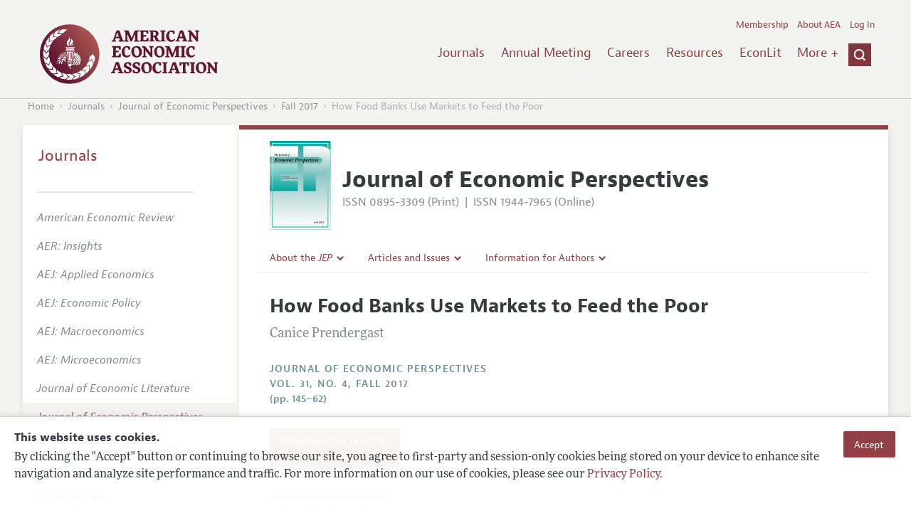

--- FILE ---
content_type: image/svg+xml
request_url: https://www.aeaweb.org/assets/afc4f66/images/jep-icon.svg
body_size: 43008
content:
<?xml version="1.0" encoding="utf-8"?>
<!-- Generator: Adobe Illustrator 27.8.1, SVG Export Plug-In . SVG Version: 6.00 Build 0)  -->
<svg version="1.1" xmlns="http://www.w3.org/2000/svg" xmlns:xlink="http://www.w3.org/1999/xlink" x="0px" y="0px"
	 viewBox="0 0 484.37 702" style="enable-background:new 0 0 484.37 702;" xml:space="preserve">
<style type="text/css">
	.st0{fill:url(#SVGID_1_);}
	.st1{fill:none;}
	.st2{fill:#FFFFFF;}
	.st3{fill:url(#SVGID_00000029735647529548422200000009651380034711662001_);}
	.st4{fill:url(#SVGID_00000053540649484140579150000013653400310451137691_);}
	.st5{fill:url(#SVGID_00000160176570141154435420000007999619241049537210_);}
	.st6{fill:url(#SVGID_00000177483940392869054510000000866457297918820756_);}
	.st7{fill:#00A79D;}
	.st8{opacity:0.5;}
</style>
<g id="Layer_1">
</g>
<g id="background">
	<linearGradient id="SVGID_1_" gradientUnits="userSpaceOnUse" x1="241.5896" y1="701.2924" x2="241.5896" y2="-0.043">
		<stop  offset="0" style="stop-color:#FFFFFF"/>
		<stop  offset="0.1053" style="stop-color:#F0F6F5"/>
		<stop  offset="0.297" style="stop-color:#D0E5E3"/>
		<stop  offset="0.5533" style="stop-color:#9DCDCA"/>
		<stop  offset="0.8611" style="stop-color:#4FB2AB"/>
		<stop  offset="1" style="stop-color:#00A79D"/>
	</linearGradient>
	<polyline class="st0" points="-0.31,-0.04 483.49,-0.04 483.49,701.29 -0.31,701.29 	"/>
	<rect x="28.05" y="139.01" class="st1" width="414.27" height="24.47"/>
	<rect x="229.82" y="154.97" class="st1" width="128.97" height="0"/>
	<path class="st2" d="M-21.47,652.08c-0.04-0.04-0.1-0.04-0.14-0.03h-0.2c-0.04,0-0.1,0-0.14,0.03l-0.03,0.06
		c0,0.06,0.04,0.09,0.07,0.1c0,0,0.01,0,0.01,0c0.03,0.01,0.04,0.02,0.05,0.03l0,0c0,0,0.01,0.05,0.01,0.05c0,0,0,0.39,0,0.55
		c-0.08-0.11-0.2-0.29-0.2-0.29l-0.04-0.06c-0.1-0.14-0.22-0.32-0.33-0.43c-0.06-0.06-0.08-0.06-0.16-0.06h-0.28
		c-0.05,0-0.15,0-0.15,0.11c0,0.07,0.06,0.09,0.1,0.1c0.06,0.02,0.06,0.05,0.06,0.12l0,0.03v0.89c0,0-0.01,0.05-0.01,0.05
		c-0.01,0.01-0.02,0.02-0.05,0.03l-0.01,0c-0.04,0.02-0.07,0.04-0.07,0.1l0.03,0.06c0.03,0.04,0.1,0.03,0.14,0.03h0.19
		c0.04,0,0.1,0,0.14-0.03l0.03-0.06c0-0.06-0.03-0.09-0.07-0.1c0,0-0.01,0-0.01,0c-0.03-0.01-0.04-0.02-0.05-0.03
		c0,0-0.01-0.06-0.01-0.06s0-0.55,0-0.73c0.11,0.15,0.56,0.77,0.56,0.77l0.02,0.03c0.05,0.08,0.1,0.15,0.13,0.18
		c0.04,0.04,0.08,0.04,0.13,0.04c0.15,0,0.17-0.06,0.17-0.18v-1.09c0,0,0.01-0.06,0.01-0.06c0.01-0.01,0.02-0.02,0.05-0.03l0.01,0
		c0.04-0.02,0.07-0.04,0.07-0.1L-21.47,652.08z"/>
	<path class="st2" d="M-22,657.17c0,0-0.22,0.57-0.85,0.78c-0.11,0.04-0.61,0.22-0.74,0.4c0-0.09,0.28-0.66,0.35-1.33
		c0.05-0.31,0.16-0.58,0.48-0.91c0.27-0.21,0.68-0.42,0.9-0.78c0.05-0.16,0.06-0.71,0.06-0.71h0.14c0,0-0.01,0.64,0.01,0.7
		s0.04,0.24,0.21,0.4c0.06,0.1,0.65,0.78,0.63,1.06c0.02,0.17,0.06,1.25-0.6,2.56c-0.03-0.02-0.11-0.55-0.32-0.98
		c-0.08-0.11-0.24-0.34-0.24-0.65C-21.96,657.4-21.96,657.18-22,657.17z"/>
</g>
<g id="art">
	
		<linearGradient id="SVGID_00000143612861988901983660000001593140660494817409_" gradientUnits="userSpaceOnUse" x1="112.3843" y1="126.9846" x2="112.3843" y2="396.3974">
		<stop  offset="0" style="stop-color:#D4E7E5"/>
		<stop  offset="1" style="stop-color:#00A79D"/>
	</linearGradient>
	<path style="fill:url(#SVGID_00000143612861988901983660000001593140660494817409_);" d="M220.34,126.98 M81.41,177.67l143.15,0
		v83.55l-135.08,0.16v54.81l132.98-0.92l0.47,80.76L0.21,396.4V177.67"/>
	<g>
		
			<linearGradient id="SVGID_00000049215528120630281970000012529543173605137330_" gradientUnits="userSpaceOnUse" x1="242.1095" y1="16.5253" x2="242.1095" y2="682.6846">
			<stop  offset="0" style="stop-color:#FFFFFF"/>
			<stop  offset="1" style="stop-color:#00A79D"/>
		</linearGradient>
		<path style="fill:url(#SVGID_00000049215528120630281970000012529543173605137330_);" d="M465.17,682.68H19.05V16.53h446.12
			V682.68z M459.89,21.81H23.72v655.57h436.18V21.81z"/>
	</g>
	
		<linearGradient id="SVGID_00000007411935227082648450000002047092754926177170_" gradientUnits="userSpaceOnUse" x1="112.6293" y1="40.7007" x2="112.6293" y2="127.62">
		<stop  offset="0" style="stop-color:#FFFFFF"/>
		<stop  offset="0.5145" style="stop-color:#FCFDFD"/>
		<stop  offset="0.6998" style="stop-color:#F3F8F7"/>
		<stop  offset="0.8318" style="stop-color:#E8F1F0"/>
		<stop  offset="0.9379" style="stop-color:#D7E9E7"/>
		<stop  offset="1" style="stop-color:#CAE2E0"/>
	</linearGradient>
	
		<rect x="0.21" y="40.7" style="fill:url(#SVGID_00000007411935227082648450000002047092754926177170_);" width="224.84" height="86.92"/>
	<g>
		<path d="M43.85,112.91c-0.14,0.53-0.47,1.66-0.47,2.19c0,1,0.96,0.81,1.93,0.81l-0.18,0.72c-1.16-0.02-2.34-0.08-3.5-0.08
			s-2.34,0.06-3.5,0.08l0.18-0.72c1.81,0.02,1.95-0.25,2.4-2.02l2.6-10.35h-0.28c-2.36,0-3.46,0.21-4.35,2.78h-0.81l1-3.76
			c2.01,0.02,4.04,0.08,6.06,0.08c1.85,0,3.68-0.06,5.57-0.08c-0.02,0.57-0.08,1.17-0.08,1.74c0,0.74,0.06,1.47,0.08,2.21h-0.81
			c-0.26-2.3-0.92-2.98-3.15-2.98h-0.33L43.85,112.91z"/>
		<path d="M51.71,106.75c0.14-0.53,0.59-2.19,0.59-2.74c0-0.72-1.06-0.72-1.54-0.72l0.16-0.64l4.21-0.28l-1.99,7.84l0.04,0.04
			c0.65-1.4,1.93-2.83,3.56-2.83c1.04,0,1.73,0.74,1.73,1.83c0,0.64-0.2,1.45-0.39,2.06l-0.65,2.15c-0.08,0.3-0.37,1.15-0.37,1.42
			c0,0.26,0.16,0.57,0.41,0.57c0.71,0,1.34-1.4,1.65-1.98l0.39,0.13c-0.55,1.38-1.75,3.25-3.31,3.25c-0.79,0-1.48-0.66-1.48-1.51
			c0-0.66,0.26-1.47,0.45-2.1l0.63-2.13c0.12-0.4,0.37-1.19,0.37-1.62s-0.22-0.7-0.65-0.7c-0.75,0-1.54,1.02-1.91,1.62
			c-0.59,0.98-1.04,2.21-1.38,3.32l-0.87,2.85h-2.15L51.71,106.75z"/>
		<path d="M67.11,114.1c-0.94,1.45-2.24,2.76-3.98,2.76c-1.85,0-2.93-1.21-2.93-3.17c0-3.17,2.24-6.27,5.39-6.27
			c1.06,0,2.48,0.45,2.48,1.79c0,2.4-3.6,3.21-5.37,3.68c-0.06,0.4-0.12,0.81-0.12,1.21c0,0.83,0.43,1.59,1.3,1.59
			c1.14,0,2.05-1.15,2.72-2L67.11,114.1z M66.14,108.94c0-0.49-0.26-0.87-0.75-0.87c-1.46,0-2.22,2.98-2.5,4.15
			C64.25,111.79,66.14,110.62,66.14,108.94z"/>
		<path d="M77.58,114.1c-0.41,1.53-0.98,3.85-1.61,5.25c-0.83,1.87-2.36,2.98-4.37,2.98c-1.22,0-3.23-0.62-3.23-2.23
			c0-0.66,0.53-1.21,1.16-1.21c0.79,0,1.16,0.66,1.28,1.36c0.1,0.62,0.3,1.15,0.98,1.15c1.16,0,1.56-2.02,1.81-2.93l3.25-12.14
			c0.14-0.51,0.49-1.68,0.49-2.19c0-1.02-0.89-0.81-1.73-0.85l0.18-0.72c0.98,0.02,1.93,0.08,2.91,0.08c1.1,0,2.19-0.06,3.29-0.08
			l-0.18,0.72c-1.42,0-1.54,0.77-1.89,2.06L77.58,114.1z"/>
		<path d="M80.83,113.21c0-2.98,2.13-5.78,5.06-5.78c2.07,0,3.37,1.59,3.37,3.68c0,2.87-2.22,5.76-5.06,5.76
			C82.13,116.87,80.83,115.34,80.83,113.21z M83.88,110.85c-0.35,1.06-0.79,2.68-0.79,3.83c0,0.66,0.24,1.47,1.02,1.47
			c1.87,0,2.91-5.14,2.91-6.65c0-0.68-0.3-1.34-1.04-1.34C84.77,108.15,84.2,109.87,83.88,110.85z"/>
		<path d="M98.71,111.45c-0.24,0.85-0.65,2.55-0.65,3.38c0,0.25,0.04,0.66,0.37,0.66c0.57,0,1.16-1.47,1.36-1.87l0.39,0.15
			c-0.49,1.34-1.44,3.1-3.01,3.1c-0.83,0-1.32-0.74-1.32-1.55c0-0.55,0.08-1.08,0.18-1.57l-0.04-0.04
			c-0.63,1.45-1.91,3.17-3.58,3.17c-0.94,0-1.67-0.64-1.67-1.68c0-0.74,0.37-1.83,0.57-2.55l0.63-2.25c0.08-0.3,0.3-0.89,0.3-1.23
			c0-0.23-0.1-0.45-0.35-0.45c-0.61,0-1.22,1.3-1.52,1.76l-0.37-0.19c0.67-1.34,1.59-2.85,3.19-2.85c0.77,0,1.38,0.53,1.38,1.36
			c0,0.7-0.33,1.76-0.55,2.47l-0.49,1.53c-0.14,0.45-0.57,1.68-0.57,2.15c0,0.38,0.24,0.55,0.59,0.55c1.67,0,3.05-4.57,3.48-5.95
			l0.61-1.93h2.2L98.71,111.45z"/>
		<path d="M103.12,116.59h-2.28l0.79-2.66c0.35-1.17,0.87-3.32,0.87-4.53c0-0.23-0.04-0.53-0.31-0.53c-0.57,0-1.14,1.38-1.34,1.85
			l-0.45-0.21c0.57-1.3,1.52-3.08,3.09-3.08c0.83,0,1.24,0.7,1.24,1.49c0,0.62-0.12,1.21-0.18,1.76l0.04,0.04
			c0.57-1.28,1.4-3.29,3.01-3.29c0.81,0,1.44,0.55,1.44,1.42c0,0.77-0.51,1.25-1.22,1.25c-0.87,0-0.83-0.87-1.32-0.87
			c-1.1,0-2.36,4.12-2.66,5.08L103.12,116.59z"/>
		<path d="M110.23,113.21c0.24-0.96,0.83-2.85,0.83-3.81c0-0.23-0.1-0.57-0.39-0.57c-0.55,0-1.14,1.32-1.36,1.79l-0.41-0.17
			c0.55-1.36,1.46-3.02,3.05-3.02c0.89,0,1.3,0.55,1.3,1.47l-0.1,1.21l-0.06,0.4l0.04,0.04c0.67-1.51,1.91-3.12,3.66-3.12
			c1.04,0,1.65,0.6,1.65,1.66c0,0.7-0.28,1.72-0.49,2.4l-0.39,1.23c-0.14,0.45-0.67,1.87-0.67,2.3c0,0.19,0.14,0.47,0.35,0.47
			c0.57,0,1.24-1.38,1.48-1.79l0.41,0.23c-0.59,1.25-1.61,2.93-3.11,2.93c-0.85,0-1.46-0.62-1.46-1.51c0-0.6,0.33-1.76,0.51-2.36
			l0.41-1.28c0.16-0.53,0.67-2,0.67-2.49c0-0.28-0.18-0.53-0.45-0.53c-1.77,0.04-2.87,3.87-3.31,5.19l-0.89,2.7h-2.13L110.23,113.21
			z"/>
		<path d="M127.06,107.45h2.11l-1.52,5.7c-0.1,0.36-0.33,1.23-0.33,1.57c0,0.26,0.1,0.74,0.39,0.74c0.63,0,1.22-1.42,1.5-1.91
			l0.43,0.19c-0.55,1.34-1.63,3.12-3.17,3.12c-0.77,0-1.36-0.64-1.3-1.42l0.06-0.77l-0.04-0.04c-0.61,1.19-1.67,2.23-3.05,2.23
			c-1.71,0-2.52-1.42-2.52-3.08c0-2.74,2.05-6.36,4.98-6.36c0.96,0,1.65,0.49,2.01,1.38L127.06,107.45z M122.06,114.21
			c0,0.62,0.28,1.38,0.98,1.38c1.85,0,3.09-4.25,3.09-5.78c0-0.68-0.37-1.21-1.08-1.21C123.25,108.6,122.06,112.7,122.06,114.21z"/>
		<path d="M133.11,112.87c-0.14,0.51-0.37,1.32-0.37,1.83c0,0.25,0.02,0.77,0.37,0.77c0.59,0,1.24-1.64,1.42-2.17l0.47,0.15
			c-0.49,1.42-1.46,3.42-3.13,3.42c-0.96,0-1.46-0.64-1.46-1.64c0-0.66,0.22-1.53,0.39-2.19l1.83-7.12
			c0.12-0.45,0.39-1.49,0.39-1.91c0-0.72-1.06-0.72-1.54-0.72l0.16-0.64l4.31-0.28L133.11,112.87z"/>
		<path d="M141.05,113.21c0-2.98,2.13-5.78,5.06-5.78c2.07,0,3.37,1.59,3.37,3.68c0,2.87-2.22,5.76-5.06,5.76
			C142.35,116.87,141.05,115.34,141.05,113.21z M144.1,110.85c-0.35,1.06-0.79,2.68-0.79,3.83c0,0.66,0.24,1.47,1.02,1.47
			c1.87,0,2.91-5.14,2.91-6.65c0-0.68-0.3-1.34-1.04-1.34C145,108.15,144.43,109.87,144.1,110.85z"/>
		<path d="M152.17,118.16c-0.47,2.04-1.59,4.17-3.9,4.17c-0.83,0-1.77-0.42-1.77-1.42c0-0.53,0.43-1.02,0.96-1.02
			c0.55,0,0.83,0.45,0.87,0.94c0.02,0.28,0.08,0.66,0.43,0.66c0.53,0,0.63-0.68,0.73-1.06c0.28-1.23,0.59-2.47,0.87-3.7l1.81-8.12
			h-1.71l0.22-0.85h1.69c0.59-2.42,1.77-5.38,4.65-5.38c0.79,0,2.01,0.23,2.01,1.3c0,0.51-0.43,1.02-0.94,1.02
			c-1.16,0-0.89-1.47-1.71-1.47c-0.57,0-0.81,0.68-0.98,1.13c-0.39,1.11-0.59,2.27-0.81,3.4h1.93l-0.2,0.85h-1.93L152.17,118.16z"/>
		<path d="M36.61,161.7c2.77,0,3.01-1.39,3.68-3.8l3.88-14.06c0.28-0.95,0.95-3.13,0.95-4.08c0-1.9-1.74-1.51-3.36-1.58l0.36-1.35
			c1.9,0.04,3.84,0.16,5.74,0.16c4.67,0,9.3-0.12,13.97-0.16l0.44,6.69H60.7c-1.03-4.4-2.97-4.95-7.04-4.95
			c-2.41,0-2.41-0.12-3.09,2.26l-2.02,7.33h1.58c2.29,0,3.96-0.2,5.38-3.8h1.42l-2.61,10.3h-1.42c0.04-2.3,0.75-4.75-3.28-4.75
			h-1.54l-1.7,6.14c-0.16,0.63-0.63,2.18-0.63,2.81c0,2.26,2.26,2.46,4.04,2.46c4.67,0,6.96-1.11,9.1-5.51h1.38l-1.98,7.25
			c-5.42-0.04-10.88-0.16-16.3-0.16c-1.9,0-3.84,0.12-5.74,0.16L36.61,161.7z"/>
		<path d="M75.26,158.25c-1.54,2.81-4.31,5.23-7.64,5.23c-3.8,0-5.9-2.65-5.9-6.26c0-5.66,4.23-11.33,10.17-11.33
			c2.06,0,4.75,1.03,4.75,3.49c0,1.23-0.91,2.38-2.18,2.38c-1.23,0-2.22-0.83-2.22-2.06c0-1.15,0.71-1.39,0.71-1.94
			c0-0.52-0.63-0.67-1.07-0.67c-3.56,0-5.42,8.2-5.42,10.97c0,1.62,0.83,3.25,2.69,3.25c2.29,0,4.04-1.9,5.18-3.72L75.26,158.25z"/>
		<path d="M76.77,156.67c0-5.55,4.15-10.77,9.85-10.77c4.04,0,6.57,2.97,6.57,6.85c0,5.35-4.31,10.73-9.85,10.73
			C79.3,163.48,76.77,160.63,76.77,156.67z M82.7,152.27c-0.67,1.98-1.54,4.99-1.54,7.13c0,1.23,0.48,2.73,1.98,2.73
			c3.64,0,5.66-9.59,5.66-12.4c0-1.27-0.59-2.5-2.02-2.5C84.44,147.24,83.34,150.45,82.7,152.27z"/>
		<path d="M96.67,156.67c0.48-1.78,1.62-5.31,1.62-7.09c0-0.44-0.2-1.07-0.75-1.07c-1.07,0-2.22,2.46-2.65,3.33l-0.79-0.32
			c1.07-2.54,2.85-5.62,5.94-5.62c1.74,0,2.53,1.03,2.53,2.73l-0.2,2.26l-0.12,0.75l0.08,0.08c1.31-2.81,3.72-5.82,7.12-5.82
			c2.02,0,3.21,1.11,3.21,3.09c0,1.31-0.55,3.21-0.95,4.48l-0.75,2.3c-0.28,0.83-1.31,3.49-1.31,4.28c0,0.36,0.28,0.87,0.67,0.87
			c1.11,0,2.41-2.58,2.89-3.33l0.79,0.44c-1.15,2.34-3.13,5.47-6.05,5.47c-1.66,0-2.85-1.15-2.85-2.81c0-1.11,0.63-3.29,0.99-4.4
			l0.79-2.38c0.32-0.99,1.31-3.72,1.31-4.63c0-0.52-0.36-0.99-0.87-0.99c-3.44,0.08-5.58,7.21-6.45,9.67l-1.74,5.03h-4.15
			L96.67,156.67z"/>
		<path d="M114.76,156.67c0-5.55,4.15-10.77,9.85-10.77c4.04,0,6.57,2.97,6.57,6.85c0,5.35-4.31,10.73-9.85,10.73
			C117.29,163.48,114.76,160.63,114.76,156.67z M120.69,152.27c-0.67,1.98-1.54,4.99-1.54,7.13c0,1.23,0.48,2.73,1.98,2.73
			c3.64,0,5.66-9.59,5.66-12.4c0-1.27-0.59-2.5-2.02-2.5C122.43,147.24,121.32,150.45,120.69,152.27z"/>
		<path d="M134.94,158.05c0.59-1.9,1.9-6.73,1.9-8.56c0-0.4-0.2-0.95-0.71-0.95c-0.99,0-2.22,2.61-2.61,3.41l-0.83-0.4
			c1.11-2.38,2.89-5.66,5.9-5.66c1.66,0,2.61,1.19,2.61,2.81c0,0.87-0.12,1.74-0.32,2.5l0.08,0.08c1.23-2.38,3.56-5.39,6.57-5.39
			c1.7,0,2.89,0.99,2.89,2.77c0,0.87-0.2,1.74-0.36,2.54l0.08,0.08c1.35-2.46,3.32-5.39,6.53-5.39c2.02,0,3.2,1.11,3.2,3.09
			c0,1.31-0.55,3.21-0.95,4.48l-0.75,2.3c-0.28,0.83-1.31,3.49-1.31,4.28c0,0.36,0.28,0.87,0.67,0.87c1.11,0,2.41-2.58,2.89-3.33
			l0.79,0.44c-1.15,2.34-3.13,5.47-6.05,5.47c-1.66,0-2.85-1.15-2.85-2.81c0-1.11,0.63-3.29,0.99-4.4l0.79-2.38
			c0.32-0.99,1.31-3.72,1.31-4.63c0-0.52-0.36-0.99-0.87-0.99c-2.73,0-5.66,8.12-6.33,10.22l-1.42,4.48h-4.27l2.81-9.51
			c0.28-0.95,0.99-2.97,0.99-3.92c0-0.59-0.16-1.27-0.83-1.27c-3.01,0-5.34,7.53-6.09,9.78l-1.62,4.91h-4.31L134.94,158.05z"/>
		<path d="M172.8,157.66c-1.23,2.5-3.52,5.82-6.61,5.82c-1.78,0-2.85-1.23-2.85-3.01c0-1.43,0.59-3.13,1.07-4.48l0.87-2.57
			c0.32-0.87,1.23-3.33,1.23-4.16c0-0.55-0.32-0.99-0.87-0.99c-1.15,0-2.69,2.54-3.24,3.49l-0.75-0.44
			c1.39-2.38,3.48-5.43,6.53-5.43c1.62,0,2.89,0.99,2.89,2.73c0,1.31-0.55,2.93-0.99,4.2l-1.58,4.79c-0.2,0.59-0.59,1.62-0.59,2.26
			c0,0.48,0.4,0.99,0.91,0.99c1.38,0,2.57-2.57,3.24-3.56L172.8,157.66z M167.86,138.48c0-1.43,1.15-2.54,2.57-2.54
			c1.38,0,2.49,1.15,2.49,2.54c0,1.35-1.11,2.54-2.49,2.54C169.01,141.02,167.86,139.91,167.86,138.48z"/>
		<path d="M187.64,158.25c-1.54,2.81-4.31,5.23-7.64,5.23c-3.8,0-5.9-2.65-5.9-6.26c0-5.66,4.23-11.33,10.17-11.33
			c2.06,0,4.75,1.03,4.75,3.49c0,1.23-0.91,2.38-2.18,2.38c-1.23,0-2.22-0.83-2.22-2.06c0-1.15,0.71-1.39,0.71-1.94
			c0-0.52-0.63-0.67-1.07-0.67c-3.56,0-5.42,8.2-5.42,10.97c0,1.62,0.83,3.25,2.69,3.25c2.29,0,4.04-1.9,5.18-3.72L187.64,158.25z"
			/>
		<path d="M207.7,156.11c-0.28,0.95-0.95,3.13-0.95,4.08c0,1.82,1.74,1.43,3.36,1.51l-0.36,1.35c-2.14-0.04-4.23-0.16-6.37-0.16
			c-1.9,0-3.8,0.12-5.7,0.16l0.36-1.35c2.77,0,3.01-1.35,3.68-3.76l3.88-14.1c0.28-0.95,0.95-3.13,0.95-4.08
			c0-1.9-1.74-1.51-3.36-1.58l0.36-1.35c1.86,0.04,3.8,0.16,5.7,0.16c1.58,0,3.17-0.16,4.75-0.16c4.15-0.04,10.17,0.99,10.17,6.34
			c0,6.3-6.57,7.84-11.59,7.68l-3.36-0.12L207.7,156.11z M209.64,148.98v0.08c0.67-0.04,1.38,0.04,2.06,0.04
			c4.11,0.04,6.69-2.65,6.69-6.85c0-2.81-1.74-3.68-4.27-3.68c-1.9,0-1.82,1.03-2.25,2.61L209.64,148.98z"/>
		<path d="M235.84,158.33c-1.82,2.69-4.35,5.15-7.75,5.15c-3.6,0-5.7-2.26-5.7-5.9c0-5.9,4.35-11.69,10.48-11.69
			c2.06,0,4.83,0.83,4.83,3.33c0,4.48-7,5.98-10.45,6.85c-0.12,0.75-0.24,1.51-0.24,2.26c0,1.54,0.83,2.97,2.53,2.97
			c2.22,0,4-2.14,5.3-3.72L235.84,158.33z M233.94,148.7c0-0.91-0.51-1.62-1.46-1.62c-2.85,0-4.31,5.55-4.87,7.72
			C230.26,154.01,233.94,151.83,233.94,148.7z"/>
		<path d="M242.45,162.96h-4.43l1.54-4.95c0.67-2.18,1.7-6.18,1.7-8.44c0-0.44-0.08-0.99-0.59-0.99c-1.11,0-2.22,2.57-2.61,3.45
			l-0.87-0.4c1.11-2.42,2.97-5.74,6.01-5.74c1.62,0,2.41,1.31,2.41,2.77c0,1.15-0.24,2.26-0.36,3.29l0.08,0.08
			c1.11-2.38,2.73-6.14,5.86-6.14c1.58,0,2.81,1.03,2.81,2.65c0,1.43-0.99,2.34-2.37,2.34c-1.7,0-1.62-1.62-2.57-1.62
			c-2.14,0-4.59,7.68-5.18,9.47L242.45,162.96z"/>
		<path d="M255.07,151c0-3.45,3.28-5.11,6.33-5.11c1.94,0,4.75,0.67,4.75,3.13c0,0.95-0.71,1.66-1.66,1.66
			c-1.19,0-1.66-1.07-1.7-2.06c-0.04-0.95-0.32-1.39-1.38-1.39c-1.27,0-2.14,0.63-2.14,1.86c0,1.47,1.23,2.54,2.14,3.45
			c1.54,1.58,2.85,3.17,2.85,5.51c0,3.41-3.48,5.43-6.53,5.43c-2.22,0-5.34-1.07-5.34-3.8c0-1.07,0.63-1.86,1.74-1.86
			c0.99,0,1.9,0.67,1.82,1.74l-0.04,0.67l-0.04,0.63c-0.04,0.87,0.91,1.27,1.62,1.27c1.35,0,2.37-1.15,2.37-2.46
			c0-1.35-0.75-2.1-1.58-3.05C256.93,155.04,255.07,153.18,255.07,151z"/>
		<path d="M275.53,148.43l0.08,0.08c1.19-1.58,2.93-2.61,4.99-2.61c3.4,0,4.91,2.54,4.91,5.7c0,5.03-3.32,11.88-9.06,11.88
			c-1.82,0-3.17-0.95-3.88-2.57h-0.08l-2.1,7.96c-0.16,0.59-0.44,1.39-0.44,2.02c0,1.47,1.54,1.47,2.65,1.58l-0.32,1.19
			c-1.62-0.04-3.21-0.16-4.83-0.16s-3.21,0.12-4.83,0.16l0.28-1.19c0.75-0.12,1.7-0.04,2.14-0.71c0.59-0.79,1.03-2.69,1.31-3.68
			l5.06-18.82c-2.33,1.07-3.68,2.18-4.47,4.67l-1.03-0.4c0.51-2.3,1.82-3.6,3.72-4.91c2.45-1.78,2.57-2.34,3.32-5.19l0.99-3.68
			l3.76,0.67L275.53,148.43z M280.95,150.53c0-1.31-0.71-2.46-2.18-2.46c-3.52,0-5.38,8.24-5.38,10.66c0,1.23,0.55,2.57,1.98,2.57
			C278.93,161.3,280.95,153.38,280.95,150.53z"/>
		<path d="M300.73,158.33c-1.82,2.69-4.35,5.15-7.75,5.15c-3.6,0-5.7-2.26-5.7-5.9c0-5.9,4.35-11.69,10.49-11.69
			c2.06,0,4.83,0.83,4.83,3.33c0,4.48-7,5.98-10.45,6.85c-0.12,0.75-0.24,1.51-0.24,2.26c0,1.54,0.83,2.97,2.53,2.97
			c2.22,0,4-2.14,5.3-3.72L300.73,158.33z M298.83,148.7c0-0.91-0.51-1.62-1.46-1.62c-2.85,0-4.31,5.55-4.87,7.72
			C295.15,154.01,298.83,151.83,298.83,148.7z"/>
		<path d="M316.64,158.25c-1.54,2.81-4.31,5.23-7.64,5.23c-3.8,0-5.9-2.65-5.9-6.26c0-5.66,4.23-11.33,10.17-11.33
			c2.06,0,4.75,1.03,4.75,3.49c0,1.23-0.91,2.38-2.18,2.38c-1.23,0-2.22-0.83-2.22-2.06c0-1.15,0.71-1.39,0.71-1.94
			c0-0.52-0.63-0.67-1.07-0.67c-3.56,0-5.42,8.2-5.42,10.97c0,1.62,0.83,3.25,2.69,3.25c2.29,0,4.04-1.9,5.18-3.72L316.64,158.25z"
			/>
		<path d="M326.29,146.68h3.76l-0.44,1.58h-3.76l-1.82,6.85c-0.28,1.11-0.99,3.49-0.99,4.6c0,0.59,0.16,1.39,0.91,1.39
			c1.34,0,2.69-2.42,3.24-3.37l0.32-0.55l0.75,0.4c-1.23,2.46-3.36,5.9-6.41,5.9c-1.78,0-3.2-1.31-3.2-3.09
			c0-1.7,0.75-4.28,1.19-5.94l1.66-6.18h-3.13l0.36-1.58h3.17l2.02-6.22h4.04L326.29,146.68z"/>
		<path d="M339.79,157.66c-1.23,2.5-3.52,5.82-6.61,5.82c-1.78,0-2.85-1.23-2.85-3.01c0-1.43,0.59-3.13,1.07-4.48l0.87-2.57
			c0.32-0.87,1.23-3.33,1.23-4.16c0-0.55-0.32-0.99-0.87-0.99c-1.15,0-2.69,2.54-3.24,3.49l-0.75-0.44
			c1.38-2.38,3.48-5.43,6.53-5.43c1.62,0,2.89,0.99,2.89,2.73c0,1.31-0.55,2.93-0.99,4.2l-1.58,4.79c-0.2,0.59-0.59,1.62-0.59,2.26
			c0,0.48,0.4,0.99,0.91,0.99c1.38,0,2.57-2.57,3.24-3.56L339.79,157.66z M334.84,138.48c0-1.43,1.15-2.54,2.57-2.54
			c1.38,0,2.49,1.15,2.49,2.54c0,1.35-1.11,2.54-2.49,2.54C335.99,141.02,334.84,139.91,334.84,138.48z"/>
		<path d="M346.44,163.48c-2.37,0-4.79-1.27-4.79-3.96c0-3.64,3.76-7.17,6.13-9.59l-0.08-0.08c-0.51,0.16-1.23,0.4-1.78,0.4
			c-1.15,0-2.06-0.48-2.73-0.48c-1.23,0-1.03,1.23-1.5,1.23c-0.48,0-0.63-1.03-0.63-1.39c0-1.66,1.03-3.41,2.85-3.41
			c1.98,0,2.53,1.82,3.96,1.82c0.83,0,1.07-0.55,1.27-1.07c0.24-0.55,0.43-1.07,1.15-1.07c0.51,0,0.79,0.4,0.79,0.87
			c0,1.11-4.27,6.62-4.27,11.13c0,1.47,0.91,2.97,2.49,2.97c3.09,0,5.42-4.79,5.3-8.95c-0.04-1.54-0.36-3.09-0.36-4
			c0-0.91,0.51-2.02,1.74-2.02c1.66,0,2.22,1.51,2.22,2.93C358.19,154.61,352.96,163.48,346.44,163.48z"/>
		<path d="M372.75,158.33c-1.82,2.69-4.35,5.15-7.75,5.15c-3.6,0-5.7-2.26-5.7-5.9c0-5.9,4.35-11.69,10.49-11.69
			c2.06,0,4.83,0.83,4.83,3.33c0,4.48-7,5.98-10.45,6.85c-0.12,0.75-0.24,1.51-0.24,2.26c0,1.54,0.83,2.97,2.53,2.97
			c2.22,0,4-2.14,5.3-3.72L372.75,158.33z M370.85,148.7c0-0.91-0.51-1.62-1.46-1.62c-2.85,0-4.31,5.55-4.87,7.72
			C367.17,154.01,370.85,151.83,370.85,148.7z"/>
		<path d="M376.95,151c0-3.45,3.28-5.11,6.33-5.11c1.94,0,4.75,0.67,4.75,3.13c0,0.95-0.71,1.66-1.66,1.66
			c-1.19,0-1.66-1.07-1.7-2.06c-0.04-0.95-0.32-1.39-1.38-1.39c-1.27,0-2.14,0.63-2.14,1.86c0,1.47,1.23,2.54,2.14,3.45
			c1.54,1.58,2.85,3.17,2.85,5.51c0,3.41-3.48,5.43-6.53,5.43c-2.22,0-5.34-1.07-5.34-3.8c0-1.07,0.63-1.86,1.74-1.86
			c0.99,0,1.9,0.67,1.82,1.74l-0.04,0.67l-0.04,0.63c-0.04,0.87,0.91,1.27,1.62,1.27c1.35,0,2.37-1.15,2.37-2.46
			c0-1.35-0.75-2.1-1.58-3.05C378.8,155.04,376.95,153.18,376.95,151z"/>
		<path d="M99.57,284.09c0.04,0.26,0.18,1.04,0.31,1.25c0.1,0.16,0.38,0.16,0.56,0.19l-0.09,0.35c-0.5-0.01-0.98-0.04-1.48-0.04
			c-0.47,0-0.93,0.03-1.4,0.04l0.09-0.35c0.32-0.02,0.81,0.01,0.81-0.45c0-0.2-0.04-0.45-0.07-0.65l-0.11-0.69H96
			c-0.17,0.3-0.61,1.04-0.61,1.34c0,0.41,0.48,0.41,0.77,0.45l-0.09,0.35c-0.38-0.01-0.77-0.04-1.16-0.04
			c-0.41,0-0.82,0.03-1.23,0.04l0.09-0.35c0.68-0.06,0.94-0.57,1.26-1.11l1.79-3.09c0.45-0.77,0.97-1.49,1.46-2.26h0.47
			L99.57,284.09z M97.77,280.76h-0.02l-1.48,2.54h1.86L97.77,280.76z"/>
		<path d="M103.22,282.91c0.3-0.62,0.81-1.43,1.58-1.43c0.41,0,0.71,0.25,0.71,0.67c0,0.48-0.24,1.31-0.37,1.79l-0.32,1.22
			c-0.34,1.29-0.87,3.44-2.58,3.44c-0.42,0-1.12-0.23-1.12-0.76c0-0.28,0.23-0.5,0.52-0.5c0.61,0,0.4,0.91,0.78,0.91
			c0.35,0,0.56-0.73,0.64-0.98l0.54-1.8c0.35-1.2,0.77-2.72,0.77-3.12c0-0.11-0.03-0.26-0.17-0.26c-0.24,0-0.61,0.74-0.74,0.94
			L103.22,282.91z M104.83,279.58c0-0.37,0.28-0.65,0.65-0.65c0.35,0,0.65,0.29,0.65,0.65c0,0.35-0.29,0.65-0.65,0.65
			S104.83,279.95,104.83,279.58z"/>
		<path d="M105.96,284.24c0-1.42,1.06-2.76,2.52-2.76c1.03,0,1.68,0.76,1.68,1.76c0,1.37-1.1,2.75-2.52,2.75
			C106.61,285.98,105.96,285.25,105.96,284.24z M107.48,283.11c-0.17,0.51-0.4,1.28-0.4,1.83c0,0.31,0.12,0.7,0.51,0.7
			c0.93,0,1.45-2.46,1.45-3.18c0-0.32-0.15-0.64-0.52-0.64C107.93,281.82,107.65,282.64,107.48,283.11z"/>
		<path d="M114.83,283.4c-0.12,0.41-0.32,1.22-0.32,1.61c0,0.12,0.02,0.31,0.18,0.31c0.28,0,0.58-0.7,0.68-0.89l0.19,0.07
			c-0.24,0.64-0.72,1.48-1.5,1.48c-0.42,0-0.66-0.35-0.66-0.74c0-0.26,0.04-0.52,0.09-0.75l-0.02-0.02
			c-0.31,0.69-0.95,1.51-1.78,1.51c-0.47,0-0.83-0.3-0.83-0.8c0-0.35,0.18-0.87,0.28-1.22l0.31-1.08c0.04-0.14,0.15-0.43,0.15-0.59
			c0-0.11-0.05-0.21-0.17-0.21c-0.3,0-0.61,0.62-0.76,0.84l-0.18-0.09c0.33-0.64,0.79-1.36,1.59-1.36c0.39,0,0.69,0.25,0.69,0.65
			c0,0.33-0.16,0.84-0.27,1.18l-0.24,0.73c-0.07,0.21-0.28,0.8-0.28,1.02c0,0.18,0.12,0.26,0.29,0.26c0.83,0,1.52-2.18,1.73-2.84
			l0.3-0.92h1.09L114.83,283.4z"/>
		<path d="M116.98,285.85h-1.13l0.4-1.27c0.17-0.56,0.44-1.58,0.44-2.16c0-0.11-0.02-0.25-0.15-0.25c-0.28,0-0.57,0.66-0.67,0.88
			l-0.22-0.1c0.28-0.62,0.76-1.47,1.54-1.47c0.42,0,0.62,0.33,0.62,0.71c0,0.29-0.06,0.58-0.09,0.84l0.02,0.02
			c0.28-0.61,0.7-1.57,1.5-1.57c0.41,0,0.72,0.26,0.72,0.68c0,0.37-0.25,0.6-0.61,0.6c-0.44,0-0.42-0.42-0.66-0.42
			c-0.55,0-1.17,1.97-1.33,2.42L116.98,285.85z"/>
		<path d="M120.48,284.24c0.12-0.46,0.42-1.36,0.42-1.82c0-0.11-0.05-0.27-0.19-0.27c-0.27,0-0.57,0.63-0.68,0.85l-0.2-0.08
			c0.27-0.65,0.73-1.44,1.52-1.44c0.45,0,0.65,0.26,0.65,0.7l-0.05,0.58l-0.03,0.19l0.02,0.02c0.33-0.72,0.95-1.49,1.82-1.49
			c0.52,0,0.82,0.28,0.82,0.79c0,0.33-0.14,0.82-0.24,1.15l-0.19,0.59c-0.07,0.21-0.33,0.89-0.33,1.1c0,0.09,0.07,0.22,0.17,0.22
			c0.28,0,0.62-0.66,0.74-0.85l0.2,0.11c-0.29,0.6-0.8,1.4-1.55,1.4c-0.43,0-0.73-0.29-0.73-0.72c0-0.28,0.16-0.84,0.25-1.13
			l0.2-0.61c0.08-0.25,0.33-0.95,0.33-1.19c0-0.13-0.09-0.25-0.22-0.25c-0.88,0.02-1.43,1.85-1.65,2.48l-0.45,1.29h-1.06
			L120.48,284.24z"/>
		<path d="M128.82,281.49h1.05l-0.76,2.72c-0.05,0.17-0.16,0.59-0.16,0.75c0,0.12,0.05,0.36,0.19,0.36c0.31,0,0.61-0.68,0.75-0.91
			l0.21,0.09c-0.27,0.64-0.81,1.49-1.58,1.49c-0.39,0-0.68-0.3-0.65-0.68l0.03-0.37l-0.02-0.02c-0.3,0.57-0.83,1.07-1.52,1.07
			c-0.85,0-1.26-0.68-1.26-1.47c0-1.31,1.02-3.03,2.48-3.03c0.48,0,0.82,0.23,1,0.66L128.82,281.49z M126.32,284.71
			c0,0.29,0.14,0.66,0.49,0.66c0.92,0,1.54-2.03,1.54-2.76c0-0.32-0.18-0.58-0.54-0.58C126.92,282.04,126.32,283.99,126.32,284.71z"
			/>
		<path d="M131.79,284.08c-0.07,0.24-0.18,0.63-0.18,0.87c0,0.12,0.01,0.37,0.18,0.37c0.29,0,0.62-0.78,0.71-1.04l0.23,0.07
			c-0.24,0.68-0.73,1.63-1.56,1.63c-0.48,0-0.73-0.3-0.73-0.78c0-0.31,0.11-0.73,0.19-1.04l0.91-3.4c0.06-0.21,0.19-0.71,0.19-0.91
			c0-0.34-0.53-0.34-0.77-0.34l0.08-0.3l2.15-0.13L131.79,284.08z"/>
		<path d="M135.65,284.24c0-1.42,1.06-2.76,2.52-2.76c1.03,0,1.68,0.76,1.68,1.76c0,1.37-1.1,2.75-2.52,2.75
			C136.29,285.98,135.65,285.25,135.65,284.24z M137.17,283.11c-0.17,0.51-0.4,1.28-0.4,1.83c0,0.31,0.12,0.7,0.51,0.7
			c0.93,0,1.45-2.46,1.45-3.18c0-0.32-0.15-0.64-0.52-0.64C137.61,281.82,137.33,282.64,137.17,283.11z"/>
		<path d="M141.14,286.6c-0.23,0.97-0.79,1.99-1.95,1.99c-0.42,0-0.88-0.2-0.88-0.68c0-0.25,0.21-0.49,0.48-0.49
			c0.27,0,0.42,0.21,0.44,0.45c0.01,0.13,0.04,0.31,0.21,0.31c0.26,0,0.31-0.32,0.37-0.51c0.14-0.59,0.29-1.18,0.44-1.77l0.9-3.88
			h-0.85l0.11-0.41h0.84c0.29-1.16,0.88-2.57,2.32-2.57c0.4,0,1,0.11,1,0.62c0,0.24-0.21,0.49-0.47,0.49c-0.58,0-0.45-0.7-0.85-0.7
			c-0.28,0-0.41,0.32-0.49,0.54c-0.19,0.53-0.29,1.09-0.41,1.62h0.96l-0.1,0.41h-0.96L141.14,286.6z"/>
		<path d="M147.66,281.68h0.96l-0.11,0.41h-0.96l-0.47,1.76c-0.07,0.28-0.25,0.89-0.25,1.18c0,0.15,0.04,0.35,0.23,0.35
			c0.34,0,0.69-0.62,0.83-0.86l0.08-0.14l0.19,0.1c-0.31,0.63-0.86,1.51-1.64,1.51c-0.46,0-0.82-0.33-0.82-0.79
			c0-0.44,0.19-1.1,0.3-1.52l0.43-1.58h-0.8l0.09-0.41h0.81l0.52-1.59h1.03L147.66,281.68z"/>
		<path d="M149.5,281.15c0.07-0.25,0.29-1.04,0.29-1.31c0-0.34-0.53-0.34-0.77-0.34l0.08-0.3l2.1-0.13l-0.99,3.74l0.02,0.02
			c0.32-0.67,0.96-1.35,1.77-1.35c0.52,0,0.86,0.36,0.86,0.87c0,0.3-0.1,0.69-0.19,0.98l-0.32,1.02c-0.04,0.14-0.18,0.55-0.18,0.68
			c0,0.12,0.08,0.27,0.2,0.27c0.35,0,0.67-0.67,0.82-0.94l0.19,0.06c-0.27,0.66-0.87,1.55-1.65,1.55c-0.4,0-0.74-0.31-0.74-0.72
			c0-0.31,0.13-0.7,0.22-1l0.31-1.01c0.06-0.19,0.18-0.57,0.18-0.77c0-0.2-0.11-0.33-0.32-0.33c-0.38,0-0.77,0.49-0.95,0.77
			c-0.29,0.47-0.52,1.06-0.69,1.58l-0.44,1.36h-1.07L149.5,281.15z"/>
		<path d="M157.13,284.66c-0.47,0.69-1.11,1.32-1.99,1.32c-0.92,0-1.46-0.58-1.46-1.51c0-1.51,1.11-2.99,2.69-2.99
			c0.53,0,1.24,0.21,1.24,0.85c0,1.15-1.79,1.53-2.67,1.76c-0.03,0.19-0.06,0.39-0.06,0.58c0,0.4,0.21,0.76,0.65,0.76
			c0.57,0,1.02-0.55,1.36-0.95L157.13,284.66z M156.64,282.2c0-0.23-0.13-0.42-0.38-0.42c-0.73,0-1.1,1.42-1.25,1.98
			C155.7,283.56,156.64,283,156.64,282.2z"/>
		<path d="M99.57,295.68c0.04,0.26,0.18,1.04,0.31,1.25c0.1,0.16,0.38,0.16,0.56,0.19l-0.09,0.35c-0.5-0.01-0.98-0.04-1.48-0.04
			c-0.47,0-0.93,0.03-1.4,0.04l0.09-0.35c0.32-0.02,0.81,0.01,0.81-0.45c0-0.2-0.04-0.45-0.07-0.65l-0.11-0.69H96
			c-0.17,0.3-0.61,1.03-0.61,1.34c0,0.41,0.48,0.41,0.77,0.45l-0.09,0.35c-0.38-0.01-0.77-0.04-1.16-0.04
			c-0.41,0-0.82,0.03-1.23,0.04l0.09-0.35c0.68-0.06,0.94-0.57,1.26-1.11l1.79-3.09c0.45-0.77,0.97-1.49,1.46-2.26h0.47
			L99.57,295.68z M97.77,292.35h-0.02l-1.48,2.54h1.86L97.77,292.35z"/>
		<path d="M101.2,296.19c0.15-0.49,0.49-1.73,0.49-2.19c0-0.1-0.05-0.24-0.18-0.24c-0.25,0-0.57,0.67-0.67,0.87l-0.21-0.1
			c0.28-0.61,0.74-1.45,1.51-1.45c0.43,0,0.67,0.3,0.67,0.72c0,0.22-0.03,0.45-0.08,0.64l0.02,0.02c0.31-0.61,0.91-1.38,1.68-1.38
			c0.44,0,0.74,0.25,0.74,0.71c0,0.22-0.05,0.45-0.09,0.65l0.02,0.02c0.34-0.63,0.85-1.38,1.67-1.38c0.52,0,0.82,0.28,0.82,0.79
			c0,0.33-0.14,0.82-0.24,1.15l-0.19,0.59c-0.07,0.21-0.33,0.89-0.33,1.1c0,0.09,0.07,0.22,0.17,0.22c0.28,0,0.62-0.66,0.74-0.85
			l0.2,0.11c-0.29,0.6-0.8,1.4-1.55,1.4c-0.43,0-0.73-0.29-0.73-0.72c0-0.28,0.16-0.84,0.25-1.13l0.2-0.61
			c0.08-0.25,0.33-0.95,0.33-1.19c0-0.13-0.09-0.25-0.22-0.25c-0.7,0-1.45,2.08-1.62,2.62l-0.36,1.15h-1.09l0.72-2.44
			c0.07-0.24,0.25-0.76,0.25-1c0-0.15-0.04-0.32-0.21-0.32c-0.77,0-1.37,1.93-1.56,2.51l-0.42,1.26h-1.1L101.2,296.19z"/>
		<path d="M111.64,296.26c-0.47,0.69-1.11,1.32-1.99,1.32c-0.92,0-1.46-0.58-1.46-1.51c0-1.51,1.11-2.99,2.69-2.99
			c0.53,0,1.24,0.21,1.24,0.85c0,1.15-1.79,1.53-2.67,1.76c-0.03,0.19-0.06,0.39-0.06,0.58c0,0.4,0.21,0.76,0.65,0.76
			c0.57,0,1.02-0.55,1.36-0.95L111.64,296.26z M111.15,293.79c0-0.23-0.13-0.42-0.38-0.42c-0.73,0-1.1,1.42-1.25,1.98
			C110.21,295.15,111.15,294.59,111.15,293.79z"/>
		<path d="M113.33,297.44h-1.13l0.4-1.27c0.17-0.56,0.44-1.58,0.44-2.16c0-0.11-0.02-0.25-0.15-0.25c-0.28,0-0.57,0.66-0.67,0.88
			l-0.22-0.1c0.28-0.62,0.76-1.47,1.54-1.47c0.42,0,0.62,0.33,0.62,0.71c0,0.29-0.06,0.58-0.09,0.84l0.02,0.02
			c0.28-0.61,0.7-1.57,1.5-1.57c0.41,0,0.72,0.26,0.72,0.68c0,0.37-0.25,0.6-0.61,0.6c-0.44,0-0.42-0.42-0.66-0.42
			c-0.55,0-1.18,1.97-1.33,2.42L113.33,297.44z"/>
		<path d="M118.8,296.08c-0.31,0.64-0.9,1.49-1.69,1.49c-0.46,0-0.73-0.31-0.73-0.77c0-0.37,0.15-0.8,0.27-1.15l0.22-0.66
			c0.08-0.22,0.31-0.85,0.31-1.07c0-0.14-0.08-0.25-0.22-0.25c-0.29,0-0.69,0.65-0.83,0.89l-0.19-0.11
			c0.35-0.61,0.89-1.39,1.67-1.39c0.42,0,0.74,0.25,0.74,0.7c0,0.33-0.14,0.75-0.25,1.08l-0.41,1.23c-0.05,0.15-0.15,0.42-0.15,0.58
			c0,0.12,0.1,0.25,0.23,0.25c0.35,0,0.66-0.66,0.83-0.91L118.8,296.08z M117.54,291.17c0-0.37,0.29-0.65,0.66-0.65
			c0.35,0,0.64,0.29,0.64,0.65c0,0.35-0.28,0.65-0.64,0.65C117.83,291.82,117.54,291.54,117.54,291.17z"/>
		<path d="M122.6,296.24c-0.4,0.72-1.1,1.34-1.96,1.34c-0.97,0-1.51-0.68-1.51-1.6c0-1.45,1.08-2.9,2.6-2.9
			c0.53,0,1.22,0.26,1.22,0.89c0,0.31-0.23,0.61-0.56,0.61c-0.31,0-0.57-0.21-0.57-0.53c0-0.29,0.18-0.35,0.18-0.5
			c0-0.13-0.16-0.17-0.27-0.17c-0.91,0-1.39,2.1-1.39,2.81c0,0.42,0.21,0.83,0.69,0.83c0.59,0,1.03-0.49,1.33-0.95L122.6,296.24z"/>
		<path d="M126.7,293.08h1.05l-0.76,2.72c-0.05,0.17-0.16,0.59-0.16,0.75c0,0.12,0.05,0.36,0.19,0.36c0.31,0,0.61-0.68,0.75-0.91
			l0.21,0.09c-0.27,0.64-0.81,1.49-1.58,1.49c-0.39,0-0.68-0.3-0.65-0.68l0.03-0.37l-0.02-0.02c-0.3,0.57-0.83,1.07-1.52,1.07
			c-0.85,0-1.26-0.68-1.26-1.47c0-1.31,1.02-3.03,2.48-3.03c0.48,0,0.82,0.23,1,0.66L126.7,293.08z M124.2,296.31
			c0,0.29,0.14,0.66,0.49,0.66c0.92,0,1.54-2.03,1.54-2.76c0-0.32-0.18-0.58-0.54-0.58C124.8,293.63,124.2,295.59,124.2,296.31z"/>
		<path d="M128.69,295.83c0.12-0.46,0.42-1.36,0.42-1.82c0-0.11-0.05-0.27-0.19-0.27c-0.27,0-0.57,0.63-0.68,0.85l-0.2-0.08
			c0.27-0.65,0.73-1.44,1.52-1.44c0.45,0,0.65,0.26,0.65,0.7l-0.05,0.58l-0.03,0.19l0.02,0.02c0.33-0.72,0.95-1.49,1.82-1.49
			c0.52,0,0.82,0.28,0.82,0.79c0,0.33-0.14,0.82-0.24,1.15l-0.19,0.59c-0.07,0.21-0.33,0.89-0.33,1.1c0,0.09,0.07,0.22,0.17,0.22
			c0.28,0,0.62-0.66,0.74-0.85l0.2,0.11c-0.29,0.6-0.8,1.4-1.55,1.4c-0.43,0-0.73-0.29-0.73-0.72c0-0.28,0.16-0.84,0.25-1.13
			l0.2-0.61c0.08-0.25,0.33-0.95,0.33-1.19c0-0.13-0.09-0.25-0.22-0.25c-0.88,0.02-1.43,1.85-1.65,2.48l-0.45,1.29h-1.06
			L128.69,295.83z"/>
		<path d="M135.61,297.12c0.71,0,0.77-0.35,0.94-0.97l0.99-3.6c0.07-0.24,0.24-0.8,0.24-1.05c0-0.49-0.45-0.39-0.86-0.41l0.09-0.35
			c0.49,0.01,0.98,0.04,1.47,0.04c1.2,0,2.38-0.03,3.58-0.04l0.11,1.71h-0.4c-0.26-1.13-0.76-1.27-1.8-1.27
			c-0.62,0-0.62-0.03-0.79,0.58l-0.52,1.88h0.41c0.59,0,1.01-0.05,1.38-0.97h0.36l-0.67,2.64h-0.36c0.01-0.59,0.19-1.22-0.84-1.22
			h-0.4l-0.44,1.57c-0.04,0.16-0.16,0.56-0.16,0.72c0,0.58,0.58,0.63,1.03,0.63c1.2,0,1.78-0.28,2.33-1.41h0.35l-0.51,1.86
			c-1.39-0.01-2.79-0.04-4.17-0.04c-0.49,0-0.98,0.03-1.47,0.04L135.61,297.12z"/>
		<path d="M145.51,296.24c-0.4,0.72-1.1,1.34-1.96,1.34c-0.97,0-1.51-0.68-1.51-1.6c0-1.45,1.08-2.9,2.6-2.9
			c0.53,0,1.22,0.26,1.22,0.89c0,0.31-0.23,0.61-0.56,0.61c-0.31,0-0.57-0.21-0.57-0.53c0-0.29,0.18-0.35,0.18-0.5
			c0-0.13-0.16-0.17-0.27-0.17c-0.91,0-1.39,2.1-1.39,2.81c0,0.42,0.21,0.83,0.69,0.83c0.59,0,1.03-0.49,1.33-0.95L145.51,296.24z"
			/>
		<path d="M145.89,295.83c0-1.42,1.06-2.76,2.52-2.76c1.03,0,1.68,0.76,1.68,1.76c0,1.37-1.1,2.75-2.52,2.75
			C146.54,297.58,145.89,296.85,145.89,295.83z M147.41,294.7c-0.17,0.51-0.4,1.28-0.4,1.83c0,0.31,0.12,0.7,0.51,0.7
			c0.93,0,1.45-2.46,1.45-3.18c0-0.32-0.15-0.64-0.52-0.64C147.86,293.42,147.57,294.24,147.41,294.7z"/>
		<path d="M150.99,295.83c0.12-0.46,0.42-1.36,0.42-1.82c0-0.11-0.05-0.27-0.19-0.27c-0.27,0-0.57,0.63-0.68,0.85l-0.2-0.08
			c0.27-0.65,0.73-1.44,1.52-1.44c0.45,0,0.65,0.26,0.65,0.7l-0.05,0.58l-0.03,0.19l0.02,0.02c0.33-0.72,0.95-1.49,1.82-1.49
			c0.52,0,0.82,0.28,0.82,0.79c0,0.33-0.14,0.82-0.24,1.15l-0.19,0.59c-0.07,0.21-0.33,0.89-0.33,1.1c0,0.09,0.07,0.22,0.17,0.22
			c0.28,0,0.62-0.66,0.74-0.85l0.2,0.11c-0.29,0.6-0.8,1.4-1.55,1.4c-0.43,0-0.73-0.29-0.73-0.72c0-0.28,0.16-0.84,0.25-1.13
			l0.2-0.61c0.08-0.25,0.33-0.95,0.33-1.19c0-0.13-0.09-0.25-0.22-0.25c-0.88,0.02-1.43,1.85-1.65,2.48l-0.45,1.29h-1.06
			L150.99,295.83z"/>
		<path d="M155.62,295.83c0-1.42,1.06-2.76,2.52-2.76c1.03,0,1.68,0.76,1.68,1.76c0,1.37-1.1,2.75-2.52,2.75
			C156.27,297.58,155.62,296.85,155.62,295.83z M157.14,294.7c-0.17,0.51-0.4,1.28-0.4,1.83c0,0.31,0.12,0.7,0.51,0.7
			c0.93,0,1.45-2.46,1.45-3.18c0-0.32-0.15-0.64-0.52-0.64C157.58,293.42,157.3,294.24,157.14,294.7z"/>
		<path d="M160.79,296.19c0.15-0.49,0.49-1.73,0.49-2.19c0-0.1-0.05-0.24-0.18-0.24c-0.25,0-0.57,0.67-0.67,0.87l-0.21-0.1
			c0.28-0.61,0.74-1.45,1.51-1.45c0.43,0,0.67,0.3,0.67,0.72c0,0.22-0.03,0.45-0.08,0.64l0.02,0.02c0.31-0.61,0.91-1.38,1.68-1.38
			c0.44,0,0.74,0.25,0.74,0.71c0,0.22-0.05,0.45-0.09,0.65l0.02,0.02c0.34-0.63,0.85-1.38,1.67-1.38c0.52,0,0.82,0.28,0.82,0.79
			c0,0.33-0.14,0.82-0.24,1.15l-0.19,0.59c-0.07,0.21-0.33,0.89-0.33,1.1c0,0.09,0.07,0.22,0.17,0.22c0.28,0,0.62-0.66,0.74-0.85
			l0.2,0.11c-0.29,0.6-0.8,1.4-1.55,1.4c-0.43,0-0.73-0.29-0.73-0.72c0-0.28,0.16-0.84,0.25-1.13l0.2-0.61
			c0.08-0.25,0.33-0.95,0.33-1.19c0-0.13-0.09-0.25-0.22-0.25c-0.7,0-1.45,2.08-1.62,2.62l-0.36,1.15h-1.09l0.72-2.44
			c0.07-0.24,0.25-0.76,0.25-1c0-0.15-0.04-0.32-0.21-0.32c-0.77,0-1.37,1.93-1.56,2.51l-0.42,1.26h-1.1L160.79,296.19z"/>
		<path d="M170.49,296.08c-0.31,0.64-0.9,1.49-1.69,1.49c-0.46,0-0.73-0.31-0.73-0.77c0-0.37,0.15-0.8,0.27-1.15l0.22-0.66
			c0.08-0.22,0.31-0.85,0.31-1.07c0-0.14-0.08-0.25-0.22-0.25c-0.29,0-0.69,0.65-0.83,0.89l-0.19-0.11
			c0.35-0.61,0.89-1.39,1.67-1.39c0.42,0,0.74,0.25,0.74,0.7c0,0.33-0.14,0.75-0.25,1.08l-0.41,1.23c-0.05,0.15-0.15,0.42-0.15,0.58
			c0,0.12,0.1,0.25,0.23,0.25c0.35,0,0.66-0.66,0.83-0.91L170.49,296.08z M169.22,291.17c0-0.37,0.29-0.65,0.66-0.65
			c0.35,0,0.64,0.29,0.64,0.65c0,0.35-0.28,0.65-0.64,0.65C169.51,291.82,169.22,291.54,169.22,291.17z"/>
		<path d="M174.29,296.24c-0.4,0.72-1.1,1.34-1.96,1.34c-0.97,0-1.51-0.68-1.51-1.6c0-1.45,1.08-2.9,2.6-2.9
			c0.53,0,1.22,0.26,1.22,0.89c0,0.31-0.23,0.61-0.56,0.61c-0.31,0-0.57-0.21-0.57-0.53c0-0.29,0.18-0.35,0.18-0.5
			c0-0.13-0.16-0.17-0.27-0.17c-0.91,0-1.39,2.1-1.39,2.81c0,0.42,0.21,0.83,0.69,0.83c0.59,0,1.03-0.49,1.33-0.95L174.29,296.24z"
			/>
		<path d="M182.26,295.68c0.04,0.26,0.18,1.04,0.31,1.25c0.1,0.16,0.38,0.16,0.56,0.19l-0.09,0.35c-0.5-0.01-0.98-0.04-1.48-0.04
			c-0.47,0-0.93,0.03-1.4,0.04l0.09-0.35c0.32-0.02,0.81,0.01,0.81-0.45c0-0.2-0.04-0.45-0.07-0.65l-0.11-0.69h-2.19
			c-0.17,0.3-0.61,1.03-0.61,1.34c0,0.41,0.48,0.41,0.77,0.45l-0.09,0.35c-0.38-0.01-0.77-0.04-1.16-0.04
			c-0.41,0-0.82,0.03-1.23,0.04l0.09-0.35c0.68-0.06,0.94-0.57,1.26-1.11l1.79-3.09c0.45-0.77,0.97-1.49,1.46-2.26h0.47
			L182.26,295.68z M180.46,292.35h-0.02l-1.48,2.54h1.86L180.46,292.35z"/>
		<path d="M183.85,294.38c0-0.88,0.84-1.31,1.62-1.31c0.5,0,1.22,0.17,1.22,0.8c0,0.24-0.18,0.43-0.43,0.43
			c-0.3,0-0.43-0.27-0.44-0.53c-0.01-0.24-0.08-0.35-0.35-0.35c-0.32,0-0.55,0.16-0.55,0.48c0,0.38,0.31,0.65,0.55,0.88
			c0.4,0.41,0.73,0.81,0.73,1.41c0,0.87-0.89,1.39-1.67,1.39c-0.57,0-1.37-0.27-1.37-0.97c0-0.27,0.16-0.48,0.45-0.48
			c0.25,0,0.49,0.17,0.47,0.45l-0.01,0.17l-0.01,0.16c-0.01,0.22,0.23,0.32,0.42,0.32c0.34,0,0.61-0.29,0.61-0.63
			c0-0.34-0.19-0.54-0.41-0.78C184.33,295.42,183.85,294.94,183.85,294.38z"/>
		<path d="M187.3,294.38c0-0.88,0.84-1.31,1.62-1.31c0.5,0,1.22,0.17,1.22,0.8c0,0.24-0.18,0.43-0.43,0.43
			c-0.3,0-0.43-0.27-0.44-0.53c-0.01-0.24-0.08-0.35-0.35-0.35c-0.32,0-0.55,0.16-0.55,0.48c0,0.38,0.31,0.65,0.55,0.88
			c0.4,0.41,0.73,0.81,0.73,1.41c0,0.87-0.89,1.39-1.67,1.39c-0.57,0-1.37-0.27-1.37-0.97c0-0.27,0.16-0.48,0.45-0.48
			c0.25,0,0.49,0.17,0.47,0.45l-0.01,0.17l-0.01,0.16c-0.01,0.22,0.23,0.32,0.42,0.32c0.34,0,0.61-0.29,0.61-0.63
			c0-0.34-0.19-0.54-0.41-0.78C187.77,295.42,187.3,294.94,187.3,294.38z"/>
		<path d="M190.28,295.83c0-1.42,1.06-2.76,2.52-2.76c1.03,0,1.68,0.76,1.68,1.76c0,1.37-1.1,2.75-2.52,2.75
			C190.92,297.58,190.28,296.85,190.28,295.83z M191.8,294.7c-0.17,0.51-0.4,1.28-0.4,1.83c0,0.31,0.12,0.7,0.51,0.7
			c0.93,0,1.45-2.46,1.45-3.18c0-0.32-0.15-0.64-0.52-0.64C192.24,293.42,191.96,294.24,191.8,294.7z"/>
		<path d="M198.4,296.24c-0.4,0.72-1.1,1.34-1.96,1.34c-0.97,0-1.51-0.68-1.51-1.6c0-1.45,1.08-2.9,2.6-2.9
			c0.53,0,1.22,0.26,1.22,0.89c0,0.31-0.23,0.61-0.56,0.61c-0.31,0-0.57-0.21-0.57-0.53c0-0.29,0.18-0.35,0.18-0.5
			c0-0.13-0.16-0.17-0.27-0.17c-0.91,0-1.39,2.1-1.39,2.81c0,0.42,0.21,0.83,0.69,0.83c0.59,0,1.03-0.49,1.33-0.95L198.4,296.24z"/>
		<path d="M201.49,296.08c-0.31,0.64-0.9,1.49-1.69,1.49c-0.46,0-0.73-0.31-0.73-0.77c0-0.37,0.15-0.8,0.27-1.15l0.22-0.66
			c0.08-0.22,0.31-0.85,0.31-1.07c0-0.14-0.08-0.25-0.22-0.25c-0.29,0-0.69,0.65-0.83,0.89l-0.19-0.11
			c0.35-0.61,0.89-1.39,1.67-1.39c0.42,0,0.74,0.25,0.74,0.7c0,0.33-0.14,0.75-0.25,1.08l-0.41,1.23c-0.05,0.15-0.15,0.42-0.15,0.58
			c0,0.12,0.1,0.25,0.23,0.25c0.35,0,0.66-0.66,0.83-0.91L201.49,296.08z M200.23,291.17c0-0.37,0.29-0.65,0.66-0.65
			c0.35,0,0.64,0.29,0.64,0.65c0,0.35-0.28,0.65-0.64,0.65C200.52,291.82,200.23,291.54,200.23,291.17z"/>
		<path d="M205.54,293.08h1.05l-0.76,2.72c-0.05,0.17-0.16,0.59-0.16,0.75c0,0.12,0.05,0.36,0.19,0.36c0.31,0,0.61-0.68,0.75-0.91
			l0.21,0.09c-0.27,0.64-0.81,1.49-1.58,1.49c-0.39,0-0.68-0.3-0.65-0.68l0.03-0.37l-0.02-0.02c-0.3,0.57-0.83,1.07-1.52,1.07
			c-0.85,0-1.26-0.68-1.26-1.47c0-1.31,1.02-3.03,2.48-3.03c0.48,0,0.82,0.23,1,0.66L205.54,293.08z M203.04,296.31
			c0,0.29,0.14,0.66,0.49,0.66c0.92,0,1.54-2.03,1.54-2.76c0-0.32-0.18-0.58-0.54-0.58C203.64,293.63,203.04,295.59,203.04,296.31z"
			/>
		<path d="M209.19,293.27h0.96l-0.11,0.41h-0.96l-0.47,1.76c-0.07,0.28-0.25,0.89-0.25,1.18c0,0.15,0.04,0.35,0.23,0.35
			c0.34,0,0.69-0.62,0.83-0.86l0.08-0.14l0.19,0.1c-0.31,0.63-0.86,1.51-1.64,1.51c-0.46,0-0.82-0.33-0.82-0.79
			c0-0.44,0.19-1.1,0.3-1.52l0.43-1.58h-0.8l0.09-0.41h0.81l0.52-1.59h1.03L209.19,293.27z"/>
		<path d="M212.64,296.08c-0.31,0.64-0.9,1.49-1.69,1.49c-0.46,0-0.73-0.31-0.73-0.77c0-0.37,0.15-0.8,0.27-1.15l0.22-0.66
			c0.08-0.22,0.31-0.85,0.31-1.07c0-0.14-0.08-0.25-0.22-0.25c-0.29,0-0.69,0.65-0.83,0.89l-0.19-0.11
			c0.35-0.61,0.89-1.39,1.67-1.39c0.42,0,0.74,0.25,0.74,0.7c0,0.33-0.14,0.75-0.25,1.08l-0.41,1.23c-0.05,0.15-0.15,0.42-0.15,0.58
			c0,0.12,0.1,0.25,0.23,0.25c0.35,0,0.66-0.66,0.83-0.91L212.64,296.08z M211.37,291.17c0-0.37,0.29-0.65,0.66-0.65
			c0.35,0,0.64,0.29,0.64,0.65c0,0.35-0.28,0.65-0.64,0.65C211.67,291.82,211.37,291.54,211.37,291.17z"/>
		<path d="M212.98,295.83c0-1.42,1.06-2.76,2.52-2.76c1.03,0,1.68,0.76,1.68,1.76c0,1.37-1.1,2.75-2.52,2.75
			C213.62,297.58,212.98,296.85,212.98,295.83z M214.49,294.7c-0.17,0.51-0.4,1.28-0.4,1.83c0,0.31,0.12,0.7,0.51,0.7
			c0.93,0,1.45-2.46,1.45-3.18c0-0.32-0.15-0.64-0.52-0.64C214.94,293.42,214.66,294.24,214.49,294.7z"/>
		<path d="M218.07,295.83c0.12-0.46,0.42-1.36,0.42-1.82c0-0.11-0.05-0.27-0.19-0.27c-0.27,0-0.57,0.63-0.68,0.85l-0.2-0.08
			c0.27-0.65,0.73-1.44,1.52-1.44c0.45,0,0.65,0.26,0.65,0.7l-0.05,0.58l-0.03,0.19l0.02,0.02c0.33-0.72,0.95-1.49,1.82-1.49
			c0.52,0,0.82,0.28,0.82,0.79c0,0.33-0.14,0.82-0.24,1.15l-0.19,0.59c-0.07,0.21-0.33,0.89-0.33,1.1c0,0.09,0.07,0.22,0.17,0.22
			c0.28,0,0.62-0.66,0.74-0.85l0.2,0.11c-0.29,0.6-0.8,1.4-1.55,1.4c-0.43,0-0.73-0.29-0.73-0.72c0-0.28,0.16-0.84,0.25-1.13
			l0.2-0.61c0.08-0.25,0.33-0.95,0.33-1.19c0-0.13-0.09-0.25-0.22-0.25c-0.88,0.02-1.43,1.85-1.65,2.48l-0.45,1.29h-1.06
			L218.07,295.83z"/>
	</g>
	<g>
		<path d="M355.17,642.39h0.61c1.27,0,2.25-0.19,2.87-1.83h0.78l-1.31,4.96h-0.78c0.22-1.57,0.08-2.28-1.74-2.28h-0.68l-0.86,2.97
			c-0.14,0.46-0.49,1.53-0.49,1.99c0,0.89,0.9,0.7,1.74,0.73l-0.18,0.66c-1.11-0.02-2.23-0.08-3.33-0.08
			c-0.98,0-1.99,0.06-2.95,0.08l0.18-0.66c1.43,0,1.55-0.66,1.9-1.83l2.03-6.88c0.14-0.46,0.49-1.53,0.49-1.99
			c0-0.93-0.9-0.73-1.74-0.77l0.18-0.66c1.06,0.02,2.13,0.08,3.19,0.08c2.25,0,4.52-0.06,6.77-0.08l0.23,3.25h-0.8
			c-0.47-1.89-1.43-2.4-3.38-2.4c-0.7,0-1.04-0.02-1.25,0.13c-0.18,0.14-0.27,0.42-0.45,1.06L355.17,642.39z"/>
		<path d="M368.39,641.25h2.13l-1.53,5.18c-0.1,0.33-0.33,1.12-0.33,1.43c0,0.23,0.1,0.68,0.39,0.68c0.63,0,1.23-1.29,1.51-1.74
			l0.43,0.17c-0.55,1.22-1.64,2.84-3.19,2.84c-0.78,0-1.37-0.58-1.31-1.29l0.06-0.7l-0.04-0.04c-0.61,1.08-1.68,2.03-3.07,2.03
			c-1.72,0-2.54-1.29-2.54-2.8c0-2.49,2.07-5.78,5.01-5.78c0.96,0,1.66,0.44,2.03,1.26L368.39,641.25z M363.36,647.39
			c0,0.56,0.29,1.26,0.98,1.26c1.86,0,3.11-3.86,3.11-5.25c0-0.62-0.37-1.1-1.08-1.1C364.57,642.29,363.36,646.02,363.36,647.39z"/>
		<path d="M374.49,646.18c-0.14,0.46-0.37,1.2-0.37,1.66c0,0.23,0.02,0.7,0.37,0.7c0.59,0,1.25-1.49,1.43-1.97l0.47,0.13
			c-0.49,1.29-1.47,3.11-3.15,3.11c-0.96,0-1.47-0.58-1.47-1.49c0-0.6,0.22-1.39,0.39-1.99l1.84-6.47c0.12-0.41,0.39-1.35,0.39-1.74
			c0-0.66-1.06-0.66-1.56-0.66l0.16-0.58l4.34-0.25L374.49,646.18z"/>
		<path d="M379.91,646.18c-0.14,0.46-0.37,1.2-0.37,1.66c0,0.23,0.02,0.7,0.37,0.7c0.59,0,1.25-1.49,1.43-1.97l0.47,0.13
			c-0.49,1.29-1.47,3.11-3.15,3.11c-0.96,0-1.47-0.58-1.47-1.49c0-0.6,0.22-1.39,0.39-1.99l1.84-6.47c0.12-0.41,0.39-1.35,0.39-1.74
			c0-0.66-1.06-0.66-1.56-0.66l0.16-0.58l4.34-0.25L379.91,646.18z"/>
		<path d="M387.62,649.31l6.14-5.85c0.86-0.83,1.6-1.91,1.6-3.15c0-1.18-0.8-1.93-2.07-1.93c-1.41,0-2.21,0.93-2.21,2.2
			c0,0.21,0.04,0.42,0.04,0.64c0,0.16-0.08,0.27-0.25,0.27c-0.57,0-0.67-1.08-0.67-1.45c0-2.12,1.68-3.4,3.85-3.4
			c2.15,0,3.66,1.33,3.66,3.4c0,2.07-1.58,3.26-3.15,4.4c-0.96,0.7-1.9,1.41-2.86,2.11l-1.25,1.08h2.6c1.68,0,2.52,0.13,3.15-1.66
			h0.72l-1.25,3.59h-8.1L387.62,649.31z"/>
		<path d="M398.65,645.52c0-2.86,2.31-8.89,6.14-8.89c2.39,0,3.38,1.97,3.38,4c0,2.99-2.09,9.18-6.18,9.18
			C399.51,649.81,398.65,647.43,398.65,645.52z M404.95,644.13c0.47-1.33,1.04-4.09,1.04-5.49c0-0.64-0.37-1.24-1.12-1.24
			c-0.88,0-1.37,0.75-1.7,1.41l-1.13,2.9c-0.57,1.47-1.23,4.31-1.23,5.85c0,0.7,0.23,1.47,1.17,1.47c1.1,0,1.68-1.28,1.96-2.11
			L404.95,644.13z"/>
		<path d="M408.29,649.31l6.14-5.85c0.86-0.83,1.6-1.91,1.6-3.15c0-1.18-0.8-1.93-2.07-1.93c-1.41,0-2.21,0.93-2.21,2.2
			c0,0.21,0.04,0.42,0.04,0.64c0,0.16-0.08,0.27-0.25,0.27c-0.57,0-0.67-1.08-0.67-1.45c0-2.12,1.68-3.4,3.85-3.4
			c2.15,0,3.66,1.33,3.66,3.4c0,2.07-1.58,3.26-3.15,4.4c-0.96,0.7-1.9,1.41-2.86,2.11l-1.25,1.08h2.6c1.68,0,2.52,0.13,3.15-1.66
			h0.72l-1.25,3.59h-8.1L408.29,649.31z"/>
		<path d="M422.3,637c0.9-0.25,1.84-0.37,2.76-0.37c1.56,0,3.5,0.6,3.5,2.36c0,1.54-1.58,2.49-2.93,2.99v0.04
			c1.15,0.27,1.96,1.16,1.96,2.32c0,1.99-1.51,3.48-3.29,4.37c-2.01,0.97-3.75,1.12-5.93,1.22l-0.41,0.02l0.18-0.7
			c1.43-0.17,2.97-0.37,4.24-1.02c1.41-0.71,2.56-1.91,2.56-3.5c0-0.99-0.57-1.74-1.68-1.74c-0.76,0-1.45,0.35-1.82,0.35
			c-0.2,0-0.45-0.17-0.45-0.41c0-0.48,0.76-0.54,1.15-0.6c1.33-0.19,4.26-0.91,4.26-2.45c0-0.95-0.94-1.31-1.8-1.31
			c-1.15,0-1.9,0.39-2.95,0.71L422.3,637z"/>
	</g>
	
		<linearGradient id="SVGID_00000038389925653193688630000003914210579628713881_" gradientUnits="userSpaceOnUse" x1="376.131" y1="40.6875" x2="376.131" y2="396.1426">
		<stop  offset="0" style="stop-color:#FFFFFF"/>
		<stop  offset="0.1618" style="stop-color:#E1EEEC"/>
		<stop  offset="0.5108" style="stop-color:#9DCDCA"/>
		<stop  offset="1" style="stop-color:#00A79D"/>
	</linearGradient>
	<path style="fill:url(#SVGID_00000038389925653193688630000003914210579628713881_);" d="M484.82,78.68
		c-19.14-18.73-46.05-36.46-78.91-38H267.44v86.37l82.78-0.02h22.72c12.52,0,48.92,5.55,46.02,28.42
		c-2.9,22.9-35.82,22.93-49.03,22.93h-19.72l-82.78-0.05v217.8h97.79V261.12h60.04c29.99,0,48.5-17.47,59.55-30.49V78.68z"/>
</g>
<g id="guides">
	<g>
		<path class="st7" d="M482.67,1.21v700H0.3v-700H482.67 M483.67,0.21H-0.7v702h484.37V0.21L483.67,0.21z"/>
	</g>
	<g class="st8">
		<path class="st7" d="M483.37,1v700H1V1H483.37 M484.37,0H0v702h484.37V0L484.37,0z"/>
	</g>
</g>
</svg>


--- FILE ---
content_type: image/svg+xml
request_url: https://www.aeaweb.org/assets/afc4f66/images/down-arrow.svg
body_size: 810
content:
<?xml version="1.0" encoding="utf-8"?>
<!-- Generator: Adobe Illustrator 16.0.0, SVG Export Plug-In . SVG Version: 6.00 Build 0)  -->
<!DOCTYPE svg PUBLIC "-//W3C//DTD SVG 1.1//EN" "http://www.w3.org/Graphics/SVG/1.1/DTD/svg11.dtd">
<svg version="1.1" id="Layer_1" xmlns="http://www.w3.org/2000/svg" xmlns:xlink="http://www.w3.org/1999/xlink" x="0px" y="0px"
	 width="4.781px" height="2.938px" viewBox="2.078 2.547 4.781 2.938" enable-background="new 2.078 2.547 4.781 2.938"
	 xml:space="preserve">
<path id="Right_2_6_" fill="#000000" d="M6.746,3.312c0.046-0.092,0.046-0.229,0-0.275L6.379,2.715
	c-0.092-0.092-0.229-0.092-0.322,0L4.496,4.23L2.936,2.669c-0.092-0.046-0.23-0.046-0.322,0L2.292,2.99
	C2.2,3.082,2.2,3.22,2.246,3.312l2.066,1.974C4.45,5.377,4.588,5.377,4.68,5.332L6.746,3.312z"/>
</svg>
